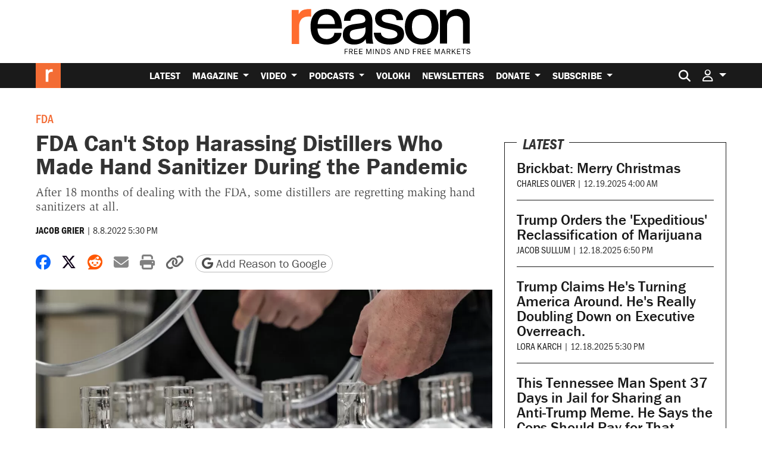

--- FILE ---
content_type: text/html; charset=utf-8
request_url: https://www.google.com/recaptcha/api2/anchor?ar=1&k=6LeMnkUaAAAAALL8T1-XAyB7vxpOeTExu6KwR48-&co=aHR0cHM6Ly9yZWFzb24uY29tOjQ0Mw..&hl=en&v=7gg7H51Q-naNfhmCP3_R47ho&size=invisible&anchor-ms=20000&execute-ms=15000&cb=a08ffehgjooy
body_size: 48211
content:
<!DOCTYPE HTML><html dir="ltr" lang="en"><head><meta http-equiv="Content-Type" content="text/html; charset=UTF-8">
<meta http-equiv="X-UA-Compatible" content="IE=edge">
<title>reCAPTCHA</title>
<style type="text/css">
/* cyrillic-ext */
@font-face {
  font-family: 'Roboto';
  font-style: normal;
  font-weight: 400;
  font-stretch: 100%;
  src: url(//fonts.gstatic.com/s/roboto/v48/KFO7CnqEu92Fr1ME7kSn66aGLdTylUAMa3GUBHMdazTgWw.woff2) format('woff2');
  unicode-range: U+0460-052F, U+1C80-1C8A, U+20B4, U+2DE0-2DFF, U+A640-A69F, U+FE2E-FE2F;
}
/* cyrillic */
@font-face {
  font-family: 'Roboto';
  font-style: normal;
  font-weight: 400;
  font-stretch: 100%;
  src: url(//fonts.gstatic.com/s/roboto/v48/KFO7CnqEu92Fr1ME7kSn66aGLdTylUAMa3iUBHMdazTgWw.woff2) format('woff2');
  unicode-range: U+0301, U+0400-045F, U+0490-0491, U+04B0-04B1, U+2116;
}
/* greek-ext */
@font-face {
  font-family: 'Roboto';
  font-style: normal;
  font-weight: 400;
  font-stretch: 100%;
  src: url(//fonts.gstatic.com/s/roboto/v48/KFO7CnqEu92Fr1ME7kSn66aGLdTylUAMa3CUBHMdazTgWw.woff2) format('woff2');
  unicode-range: U+1F00-1FFF;
}
/* greek */
@font-face {
  font-family: 'Roboto';
  font-style: normal;
  font-weight: 400;
  font-stretch: 100%;
  src: url(//fonts.gstatic.com/s/roboto/v48/KFO7CnqEu92Fr1ME7kSn66aGLdTylUAMa3-UBHMdazTgWw.woff2) format('woff2');
  unicode-range: U+0370-0377, U+037A-037F, U+0384-038A, U+038C, U+038E-03A1, U+03A3-03FF;
}
/* math */
@font-face {
  font-family: 'Roboto';
  font-style: normal;
  font-weight: 400;
  font-stretch: 100%;
  src: url(//fonts.gstatic.com/s/roboto/v48/KFO7CnqEu92Fr1ME7kSn66aGLdTylUAMawCUBHMdazTgWw.woff2) format('woff2');
  unicode-range: U+0302-0303, U+0305, U+0307-0308, U+0310, U+0312, U+0315, U+031A, U+0326-0327, U+032C, U+032F-0330, U+0332-0333, U+0338, U+033A, U+0346, U+034D, U+0391-03A1, U+03A3-03A9, U+03B1-03C9, U+03D1, U+03D5-03D6, U+03F0-03F1, U+03F4-03F5, U+2016-2017, U+2034-2038, U+203C, U+2040, U+2043, U+2047, U+2050, U+2057, U+205F, U+2070-2071, U+2074-208E, U+2090-209C, U+20D0-20DC, U+20E1, U+20E5-20EF, U+2100-2112, U+2114-2115, U+2117-2121, U+2123-214F, U+2190, U+2192, U+2194-21AE, U+21B0-21E5, U+21F1-21F2, U+21F4-2211, U+2213-2214, U+2216-22FF, U+2308-230B, U+2310, U+2319, U+231C-2321, U+2336-237A, U+237C, U+2395, U+239B-23B7, U+23D0, U+23DC-23E1, U+2474-2475, U+25AF, U+25B3, U+25B7, U+25BD, U+25C1, U+25CA, U+25CC, U+25FB, U+266D-266F, U+27C0-27FF, U+2900-2AFF, U+2B0E-2B11, U+2B30-2B4C, U+2BFE, U+3030, U+FF5B, U+FF5D, U+1D400-1D7FF, U+1EE00-1EEFF;
}
/* symbols */
@font-face {
  font-family: 'Roboto';
  font-style: normal;
  font-weight: 400;
  font-stretch: 100%;
  src: url(//fonts.gstatic.com/s/roboto/v48/KFO7CnqEu92Fr1ME7kSn66aGLdTylUAMaxKUBHMdazTgWw.woff2) format('woff2');
  unicode-range: U+0001-000C, U+000E-001F, U+007F-009F, U+20DD-20E0, U+20E2-20E4, U+2150-218F, U+2190, U+2192, U+2194-2199, U+21AF, U+21E6-21F0, U+21F3, U+2218-2219, U+2299, U+22C4-22C6, U+2300-243F, U+2440-244A, U+2460-24FF, U+25A0-27BF, U+2800-28FF, U+2921-2922, U+2981, U+29BF, U+29EB, U+2B00-2BFF, U+4DC0-4DFF, U+FFF9-FFFB, U+10140-1018E, U+10190-1019C, U+101A0, U+101D0-101FD, U+102E0-102FB, U+10E60-10E7E, U+1D2C0-1D2D3, U+1D2E0-1D37F, U+1F000-1F0FF, U+1F100-1F1AD, U+1F1E6-1F1FF, U+1F30D-1F30F, U+1F315, U+1F31C, U+1F31E, U+1F320-1F32C, U+1F336, U+1F378, U+1F37D, U+1F382, U+1F393-1F39F, U+1F3A7-1F3A8, U+1F3AC-1F3AF, U+1F3C2, U+1F3C4-1F3C6, U+1F3CA-1F3CE, U+1F3D4-1F3E0, U+1F3ED, U+1F3F1-1F3F3, U+1F3F5-1F3F7, U+1F408, U+1F415, U+1F41F, U+1F426, U+1F43F, U+1F441-1F442, U+1F444, U+1F446-1F449, U+1F44C-1F44E, U+1F453, U+1F46A, U+1F47D, U+1F4A3, U+1F4B0, U+1F4B3, U+1F4B9, U+1F4BB, U+1F4BF, U+1F4C8-1F4CB, U+1F4D6, U+1F4DA, U+1F4DF, U+1F4E3-1F4E6, U+1F4EA-1F4ED, U+1F4F7, U+1F4F9-1F4FB, U+1F4FD-1F4FE, U+1F503, U+1F507-1F50B, U+1F50D, U+1F512-1F513, U+1F53E-1F54A, U+1F54F-1F5FA, U+1F610, U+1F650-1F67F, U+1F687, U+1F68D, U+1F691, U+1F694, U+1F698, U+1F6AD, U+1F6B2, U+1F6B9-1F6BA, U+1F6BC, U+1F6C6-1F6CF, U+1F6D3-1F6D7, U+1F6E0-1F6EA, U+1F6F0-1F6F3, U+1F6F7-1F6FC, U+1F700-1F7FF, U+1F800-1F80B, U+1F810-1F847, U+1F850-1F859, U+1F860-1F887, U+1F890-1F8AD, U+1F8B0-1F8BB, U+1F8C0-1F8C1, U+1F900-1F90B, U+1F93B, U+1F946, U+1F984, U+1F996, U+1F9E9, U+1FA00-1FA6F, U+1FA70-1FA7C, U+1FA80-1FA89, U+1FA8F-1FAC6, U+1FACE-1FADC, U+1FADF-1FAE9, U+1FAF0-1FAF8, U+1FB00-1FBFF;
}
/* vietnamese */
@font-face {
  font-family: 'Roboto';
  font-style: normal;
  font-weight: 400;
  font-stretch: 100%;
  src: url(//fonts.gstatic.com/s/roboto/v48/KFO7CnqEu92Fr1ME7kSn66aGLdTylUAMa3OUBHMdazTgWw.woff2) format('woff2');
  unicode-range: U+0102-0103, U+0110-0111, U+0128-0129, U+0168-0169, U+01A0-01A1, U+01AF-01B0, U+0300-0301, U+0303-0304, U+0308-0309, U+0323, U+0329, U+1EA0-1EF9, U+20AB;
}
/* latin-ext */
@font-face {
  font-family: 'Roboto';
  font-style: normal;
  font-weight: 400;
  font-stretch: 100%;
  src: url(//fonts.gstatic.com/s/roboto/v48/KFO7CnqEu92Fr1ME7kSn66aGLdTylUAMa3KUBHMdazTgWw.woff2) format('woff2');
  unicode-range: U+0100-02BA, U+02BD-02C5, U+02C7-02CC, U+02CE-02D7, U+02DD-02FF, U+0304, U+0308, U+0329, U+1D00-1DBF, U+1E00-1E9F, U+1EF2-1EFF, U+2020, U+20A0-20AB, U+20AD-20C0, U+2113, U+2C60-2C7F, U+A720-A7FF;
}
/* latin */
@font-face {
  font-family: 'Roboto';
  font-style: normal;
  font-weight: 400;
  font-stretch: 100%;
  src: url(//fonts.gstatic.com/s/roboto/v48/KFO7CnqEu92Fr1ME7kSn66aGLdTylUAMa3yUBHMdazQ.woff2) format('woff2');
  unicode-range: U+0000-00FF, U+0131, U+0152-0153, U+02BB-02BC, U+02C6, U+02DA, U+02DC, U+0304, U+0308, U+0329, U+2000-206F, U+20AC, U+2122, U+2191, U+2193, U+2212, U+2215, U+FEFF, U+FFFD;
}
/* cyrillic-ext */
@font-face {
  font-family: 'Roboto';
  font-style: normal;
  font-weight: 500;
  font-stretch: 100%;
  src: url(//fonts.gstatic.com/s/roboto/v48/KFO7CnqEu92Fr1ME7kSn66aGLdTylUAMa3GUBHMdazTgWw.woff2) format('woff2');
  unicode-range: U+0460-052F, U+1C80-1C8A, U+20B4, U+2DE0-2DFF, U+A640-A69F, U+FE2E-FE2F;
}
/* cyrillic */
@font-face {
  font-family: 'Roboto';
  font-style: normal;
  font-weight: 500;
  font-stretch: 100%;
  src: url(//fonts.gstatic.com/s/roboto/v48/KFO7CnqEu92Fr1ME7kSn66aGLdTylUAMa3iUBHMdazTgWw.woff2) format('woff2');
  unicode-range: U+0301, U+0400-045F, U+0490-0491, U+04B0-04B1, U+2116;
}
/* greek-ext */
@font-face {
  font-family: 'Roboto';
  font-style: normal;
  font-weight: 500;
  font-stretch: 100%;
  src: url(//fonts.gstatic.com/s/roboto/v48/KFO7CnqEu92Fr1ME7kSn66aGLdTylUAMa3CUBHMdazTgWw.woff2) format('woff2');
  unicode-range: U+1F00-1FFF;
}
/* greek */
@font-face {
  font-family: 'Roboto';
  font-style: normal;
  font-weight: 500;
  font-stretch: 100%;
  src: url(//fonts.gstatic.com/s/roboto/v48/KFO7CnqEu92Fr1ME7kSn66aGLdTylUAMa3-UBHMdazTgWw.woff2) format('woff2');
  unicode-range: U+0370-0377, U+037A-037F, U+0384-038A, U+038C, U+038E-03A1, U+03A3-03FF;
}
/* math */
@font-face {
  font-family: 'Roboto';
  font-style: normal;
  font-weight: 500;
  font-stretch: 100%;
  src: url(//fonts.gstatic.com/s/roboto/v48/KFO7CnqEu92Fr1ME7kSn66aGLdTylUAMawCUBHMdazTgWw.woff2) format('woff2');
  unicode-range: U+0302-0303, U+0305, U+0307-0308, U+0310, U+0312, U+0315, U+031A, U+0326-0327, U+032C, U+032F-0330, U+0332-0333, U+0338, U+033A, U+0346, U+034D, U+0391-03A1, U+03A3-03A9, U+03B1-03C9, U+03D1, U+03D5-03D6, U+03F0-03F1, U+03F4-03F5, U+2016-2017, U+2034-2038, U+203C, U+2040, U+2043, U+2047, U+2050, U+2057, U+205F, U+2070-2071, U+2074-208E, U+2090-209C, U+20D0-20DC, U+20E1, U+20E5-20EF, U+2100-2112, U+2114-2115, U+2117-2121, U+2123-214F, U+2190, U+2192, U+2194-21AE, U+21B0-21E5, U+21F1-21F2, U+21F4-2211, U+2213-2214, U+2216-22FF, U+2308-230B, U+2310, U+2319, U+231C-2321, U+2336-237A, U+237C, U+2395, U+239B-23B7, U+23D0, U+23DC-23E1, U+2474-2475, U+25AF, U+25B3, U+25B7, U+25BD, U+25C1, U+25CA, U+25CC, U+25FB, U+266D-266F, U+27C0-27FF, U+2900-2AFF, U+2B0E-2B11, U+2B30-2B4C, U+2BFE, U+3030, U+FF5B, U+FF5D, U+1D400-1D7FF, U+1EE00-1EEFF;
}
/* symbols */
@font-face {
  font-family: 'Roboto';
  font-style: normal;
  font-weight: 500;
  font-stretch: 100%;
  src: url(//fonts.gstatic.com/s/roboto/v48/KFO7CnqEu92Fr1ME7kSn66aGLdTylUAMaxKUBHMdazTgWw.woff2) format('woff2');
  unicode-range: U+0001-000C, U+000E-001F, U+007F-009F, U+20DD-20E0, U+20E2-20E4, U+2150-218F, U+2190, U+2192, U+2194-2199, U+21AF, U+21E6-21F0, U+21F3, U+2218-2219, U+2299, U+22C4-22C6, U+2300-243F, U+2440-244A, U+2460-24FF, U+25A0-27BF, U+2800-28FF, U+2921-2922, U+2981, U+29BF, U+29EB, U+2B00-2BFF, U+4DC0-4DFF, U+FFF9-FFFB, U+10140-1018E, U+10190-1019C, U+101A0, U+101D0-101FD, U+102E0-102FB, U+10E60-10E7E, U+1D2C0-1D2D3, U+1D2E0-1D37F, U+1F000-1F0FF, U+1F100-1F1AD, U+1F1E6-1F1FF, U+1F30D-1F30F, U+1F315, U+1F31C, U+1F31E, U+1F320-1F32C, U+1F336, U+1F378, U+1F37D, U+1F382, U+1F393-1F39F, U+1F3A7-1F3A8, U+1F3AC-1F3AF, U+1F3C2, U+1F3C4-1F3C6, U+1F3CA-1F3CE, U+1F3D4-1F3E0, U+1F3ED, U+1F3F1-1F3F3, U+1F3F5-1F3F7, U+1F408, U+1F415, U+1F41F, U+1F426, U+1F43F, U+1F441-1F442, U+1F444, U+1F446-1F449, U+1F44C-1F44E, U+1F453, U+1F46A, U+1F47D, U+1F4A3, U+1F4B0, U+1F4B3, U+1F4B9, U+1F4BB, U+1F4BF, U+1F4C8-1F4CB, U+1F4D6, U+1F4DA, U+1F4DF, U+1F4E3-1F4E6, U+1F4EA-1F4ED, U+1F4F7, U+1F4F9-1F4FB, U+1F4FD-1F4FE, U+1F503, U+1F507-1F50B, U+1F50D, U+1F512-1F513, U+1F53E-1F54A, U+1F54F-1F5FA, U+1F610, U+1F650-1F67F, U+1F687, U+1F68D, U+1F691, U+1F694, U+1F698, U+1F6AD, U+1F6B2, U+1F6B9-1F6BA, U+1F6BC, U+1F6C6-1F6CF, U+1F6D3-1F6D7, U+1F6E0-1F6EA, U+1F6F0-1F6F3, U+1F6F7-1F6FC, U+1F700-1F7FF, U+1F800-1F80B, U+1F810-1F847, U+1F850-1F859, U+1F860-1F887, U+1F890-1F8AD, U+1F8B0-1F8BB, U+1F8C0-1F8C1, U+1F900-1F90B, U+1F93B, U+1F946, U+1F984, U+1F996, U+1F9E9, U+1FA00-1FA6F, U+1FA70-1FA7C, U+1FA80-1FA89, U+1FA8F-1FAC6, U+1FACE-1FADC, U+1FADF-1FAE9, U+1FAF0-1FAF8, U+1FB00-1FBFF;
}
/* vietnamese */
@font-face {
  font-family: 'Roboto';
  font-style: normal;
  font-weight: 500;
  font-stretch: 100%;
  src: url(//fonts.gstatic.com/s/roboto/v48/KFO7CnqEu92Fr1ME7kSn66aGLdTylUAMa3OUBHMdazTgWw.woff2) format('woff2');
  unicode-range: U+0102-0103, U+0110-0111, U+0128-0129, U+0168-0169, U+01A0-01A1, U+01AF-01B0, U+0300-0301, U+0303-0304, U+0308-0309, U+0323, U+0329, U+1EA0-1EF9, U+20AB;
}
/* latin-ext */
@font-face {
  font-family: 'Roboto';
  font-style: normal;
  font-weight: 500;
  font-stretch: 100%;
  src: url(//fonts.gstatic.com/s/roboto/v48/KFO7CnqEu92Fr1ME7kSn66aGLdTylUAMa3KUBHMdazTgWw.woff2) format('woff2');
  unicode-range: U+0100-02BA, U+02BD-02C5, U+02C7-02CC, U+02CE-02D7, U+02DD-02FF, U+0304, U+0308, U+0329, U+1D00-1DBF, U+1E00-1E9F, U+1EF2-1EFF, U+2020, U+20A0-20AB, U+20AD-20C0, U+2113, U+2C60-2C7F, U+A720-A7FF;
}
/* latin */
@font-face {
  font-family: 'Roboto';
  font-style: normal;
  font-weight: 500;
  font-stretch: 100%;
  src: url(//fonts.gstatic.com/s/roboto/v48/KFO7CnqEu92Fr1ME7kSn66aGLdTylUAMa3yUBHMdazQ.woff2) format('woff2');
  unicode-range: U+0000-00FF, U+0131, U+0152-0153, U+02BB-02BC, U+02C6, U+02DA, U+02DC, U+0304, U+0308, U+0329, U+2000-206F, U+20AC, U+2122, U+2191, U+2193, U+2212, U+2215, U+FEFF, U+FFFD;
}
/* cyrillic-ext */
@font-face {
  font-family: 'Roboto';
  font-style: normal;
  font-weight: 900;
  font-stretch: 100%;
  src: url(//fonts.gstatic.com/s/roboto/v48/KFO7CnqEu92Fr1ME7kSn66aGLdTylUAMa3GUBHMdazTgWw.woff2) format('woff2');
  unicode-range: U+0460-052F, U+1C80-1C8A, U+20B4, U+2DE0-2DFF, U+A640-A69F, U+FE2E-FE2F;
}
/* cyrillic */
@font-face {
  font-family: 'Roboto';
  font-style: normal;
  font-weight: 900;
  font-stretch: 100%;
  src: url(//fonts.gstatic.com/s/roboto/v48/KFO7CnqEu92Fr1ME7kSn66aGLdTylUAMa3iUBHMdazTgWw.woff2) format('woff2');
  unicode-range: U+0301, U+0400-045F, U+0490-0491, U+04B0-04B1, U+2116;
}
/* greek-ext */
@font-face {
  font-family: 'Roboto';
  font-style: normal;
  font-weight: 900;
  font-stretch: 100%;
  src: url(//fonts.gstatic.com/s/roboto/v48/KFO7CnqEu92Fr1ME7kSn66aGLdTylUAMa3CUBHMdazTgWw.woff2) format('woff2');
  unicode-range: U+1F00-1FFF;
}
/* greek */
@font-face {
  font-family: 'Roboto';
  font-style: normal;
  font-weight: 900;
  font-stretch: 100%;
  src: url(//fonts.gstatic.com/s/roboto/v48/KFO7CnqEu92Fr1ME7kSn66aGLdTylUAMa3-UBHMdazTgWw.woff2) format('woff2');
  unicode-range: U+0370-0377, U+037A-037F, U+0384-038A, U+038C, U+038E-03A1, U+03A3-03FF;
}
/* math */
@font-face {
  font-family: 'Roboto';
  font-style: normal;
  font-weight: 900;
  font-stretch: 100%;
  src: url(//fonts.gstatic.com/s/roboto/v48/KFO7CnqEu92Fr1ME7kSn66aGLdTylUAMawCUBHMdazTgWw.woff2) format('woff2');
  unicode-range: U+0302-0303, U+0305, U+0307-0308, U+0310, U+0312, U+0315, U+031A, U+0326-0327, U+032C, U+032F-0330, U+0332-0333, U+0338, U+033A, U+0346, U+034D, U+0391-03A1, U+03A3-03A9, U+03B1-03C9, U+03D1, U+03D5-03D6, U+03F0-03F1, U+03F4-03F5, U+2016-2017, U+2034-2038, U+203C, U+2040, U+2043, U+2047, U+2050, U+2057, U+205F, U+2070-2071, U+2074-208E, U+2090-209C, U+20D0-20DC, U+20E1, U+20E5-20EF, U+2100-2112, U+2114-2115, U+2117-2121, U+2123-214F, U+2190, U+2192, U+2194-21AE, U+21B0-21E5, U+21F1-21F2, U+21F4-2211, U+2213-2214, U+2216-22FF, U+2308-230B, U+2310, U+2319, U+231C-2321, U+2336-237A, U+237C, U+2395, U+239B-23B7, U+23D0, U+23DC-23E1, U+2474-2475, U+25AF, U+25B3, U+25B7, U+25BD, U+25C1, U+25CA, U+25CC, U+25FB, U+266D-266F, U+27C0-27FF, U+2900-2AFF, U+2B0E-2B11, U+2B30-2B4C, U+2BFE, U+3030, U+FF5B, U+FF5D, U+1D400-1D7FF, U+1EE00-1EEFF;
}
/* symbols */
@font-face {
  font-family: 'Roboto';
  font-style: normal;
  font-weight: 900;
  font-stretch: 100%;
  src: url(//fonts.gstatic.com/s/roboto/v48/KFO7CnqEu92Fr1ME7kSn66aGLdTylUAMaxKUBHMdazTgWw.woff2) format('woff2');
  unicode-range: U+0001-000C, U+000E-001F, U+007F-009F, U+20DD-20E0, U+20E2-20E4, U+2150-218F, U+2190, U+2192, U+2194-2199, U+21AF, U+21E6-21F0, U+21F3, U+2218-2219, U+2299, U+22C4-22C6, U+2300-243F, U+2440-244A, U+2460-24FF, U+25A0-27BF, U+2800-28FF, U+2921-2922, U+2981, U+29BF, U+29EB, U+2B00-2BFF, U+4DC0-4DFF, U+FFF9-FFFB, U+10140-1018E, U+10190-1019C, U+101A0, U+101D0-101FD, U+102E0-102FB, U+10E60-10E7E, U+1D2C0-1D2D3, U+1D2E0-1D37F, U+1F000-1F0FF, U+1F100-1F1AD, U+1F1E6-1F1FF, U+1F30D-1F30F, U+1F315, U+1F31C, U+1F31E, U+1F320-1F32C, U+1F336, U+1F378, U+1F37D, U+1F382, U+1F393-1F39F, U+1F3A7-1F3A8, U+1F3AC-1F3AF, U+1F3C2, U+1F3C4-1F3C6, U+1F3CA-1F3CE, U+1F3D4-1F3E0, U+1F3ED, U+1F3F1-1F3F3, U+1F3F5-1F3F7, U+1F408, U+1F415, U+1F41F, U+1F426, U+1F43F, U+1F441-1F442, U+1F444, U+1F446-1F449, U+1F44C-1F44E, U+1F453, U+1F46A, U+1F47D, U+1F4A3, U+1F4B0, U+1F4B3, U+1F4B9, U+1F4BB, U+1F4BF, U+1F4C8-1F4CB, U+1F4D6, U+1F4DA, U+1F4DF, U+1F4E3-1F4E6, U+1F4EA-1F4ED, U+1F4F7, U+1F4F9-1F4FB, U+1F4FD-1F4FE, U+1F503, U+1F507-1F50B, U+1F50D, U+1F512-1F513, U+1F53E-1F54A, U+1F54F-1F5FA, U+1F610, U+1F650-1F67F, U+1F687, U+1F68D, U+1F691, U+1F694, U+1F698, U+1F6AD, U+1F6B2, U+1F6B9-1F6BA, U+1F6BC, U+1F6C6-1F6CF, U+1F6D3-1F6D7, U+1F6E0-1F6EA, U+1F6F0-1F6F3, U+1F6F7-1F6FC, U+1F700-1F7FF, U+1F800-1F80B, U+1F810-1F847, U+1F850-1F859, U+1F860-1F887, U+1F890-1F8AD, U+1F8B0-1F8BB, U+1F8C0-1F8C1, U+1F900-1F90B, U+1F93B, U+1F946, U+1F984, U+1F996, U+1F9E9, U+1FA00-1FA6F, U+1FA70-1FA7C, U+1FA80-1FA89, U+1FA8F-1FAC6, U+1FACE-1FADC, U+1FADF-1FAE9, U+1FAF0-1FAF8, U+1FB00-1FBFF;
}
/* vietnamese */
@font-face {
  font-family: 'Roboto';
  font-style: normal;
  font-weight: 900;
  font-stretch: 100%;
  src: url(//fonts.gstatic.com/s/roboto/v48/KFO7CnqEu92Fr1ME7kSn66aGLdTylUAMa3OUBHMdazTgWw.woff2) format('woff2');
  unicode-range: U+0102-0103, U+0110-0111, U+0128-0129, U+0168-0169, U+01A0-01A1, U+01AF-01B0, U+0300-0301, U+0303-0304, U+0308-0309, U+0323, U+0329, U+1EA0-1EF9, U+20AB;
}
/* latin-ext */
@font-face {
  font-family: 'Roboto';
  font-style: normal;
  font-weight: 900;
  font-stretch: 100%;
  src: url(//fonts.gstatic.com/s/roboto/v48/KFO7CnqEu92Fr1ME7kSn66aGLdTylUAMa3KUBHMdazTgWw.woff2) format('woff2');
  unicode-range: U+0100-02BA, U+02BD-02C5, U+02C7-02CC, U+02CE-02D7, U+02DD-02FF, U+0304, U+0308, U+0329, U+1D00-1DBF, U+1E00-1E9F, U+1EF2-1EFF, U+2020, U+20A0-20AB, U+20AD-20C0, U+2113, U+2C60-2C7F, U+A720-A7FF;
}
/* latin */
@font-face {
  font-family: 'Roboto';
  font-style: normal;
  font-weight: 900;
  font-stretch: 100%;
  src: url(//fonts.gstatic.com/s/roboto/v48/KFO7CnqEu92Fr1ME7kSn66aGLdTylUAMa3yUBHMdazQ.woff2) format('woff2');
  unicode-range: U+0000-00FF, U+0131, U+0152-0153, U+02BB-02BC, U+02C6, U+02DA, U+02DC, U+0304, U+0308, U+0329, U+2000-206F, U+20AC, U+2122, U+2191, U+2193, U+2212, U+2215, U+FEFF, U+FFFD;
}

</style>
<link rel="stylesheet" type="text/css" href="https://www.gstatic.com/recaptcha/releases/7gg7H51Q-naNfhmCP3_R47ho/styles__ltr.css">
<script nonce="LV0v47GBmmArIiCdlnCShg" type="text/javascript">window['__recaptcha_api'] = 'https://www.google.com/recaptcha/api2/';</script>
<script type="text/javascript" src="https://www.gstatic.com/recaptcha/releases/7gg7H51Q-naNfhmCP3_R47ho/recaptcha__en.js" nonce="LV0v47GBmmArIiCdlnCShg">
      
    </script></head>
<body><div id="rc-anchor-alert" class="rc-anchor-alert"></div>
<input type="hidden" id="recaptcha-token" value="[base64]">
<script type="text/javascript" nonce="LV0v47GBmmArIiCdlnCShg">
      recaptcha.anchor.Main.init("[\x22ainput\x22,[\x22bgdata\x22,\x22\x22,\[base64]/[base64]/bmV3IFpbdF0obVswXSk6Sz09Mj9uZXcgWlt0XShtWzBdLG1bMV0pOks9PTM/bmV3IFpbdF0obVswXSxtWzFdLG1bMl0pOks9PTQ/[base64]/[base64]/[base64]/[base64]/[base64]/[base64]/[base64]/[base64]/[base64]/[base64]/[base64]/[base64]/[base64]/[base64]\\u003d\\u003d\x22,\[base64]\\u003d\x22,\x22XH7Dr8OuV8Orw7nCmGYGJAbDjRXDl8Kfw7jCvsOXwqHDigM+w5DDqm7Cl8Okw5I4wrjCoT1gSsKPKcKiw7nCrMOFBRPCvFZ9w5TCtcOywpNFw4zDg03DkcKgZRMFIikqaDseWcKmw5jCj3VKZsOMw5suDsK8RFbCocO8wrrCnsOFwoh8AnIvD2o/djx0WMOHw4w+BCfCocOBBcOJw54JcG7DlBfCm1LCscKxwoDDqWN/VHUHw4dpCxzDjQtywr0+F8KVw5PDhUTCiMOtw7FlwpjCncK3QsKTYVXCgsOew6nDm8OgWsOAw6PCkcKbw7cXwrQHwo9xwo/[base64]/CpQzCknHCpkfDosK8Ax8Sw4NNw5QYAsKSa8KSNxNuJBzCigXDkRnDg0zDvGbDt8KDwoFfwrPCisKtHG7DpirCm8K4IzTCm3rDtsKtw7kWLMKBEEcTw4PCgFrDvQzDrcKTScOhwqfDgz8GTnTCmDPDi3fCpDIAQRrChcOmwrgBw5TDrMKQRw/CsR5eKmTDsMKSwoLDpnLDhsOFEQHDjcOSDEd1w5VCw5jDlcKMYXLCvMO3OysAQcKqBg3DgBXDpMOQD23CjRkqAcKdwqPCmMK0UsOcw5/CujZdwqNgwoR5DSvCqMO3M8KlwotDIEZcIStqB8KTGCh6Uj/DsQB9AhxywrDCrSHCqMKew4zDksOpw4AdLAvCosKCw5EuRCPDmsOhdgl6wrY8ZGp+HsOpw5jDl8KZw4FAw5AXXSzCkk5MFMK8w5dEa8Kfw4AAwqBAVMKOwqAIAx80w7ZKdsKtw4dOwo/CqMK3Ik7CmsK2bjsrw688w71PehfCrMObP13DqQgcFiw+SyYIwoJnVCTDuCLDncKxAwh5FMK9BMKMwqV3VjLDkH/CoFYvw6MnZGLDkcOpwprDvjzDssOUYcOuw6EJCjVeHg3Dmgx2wqfDqsOwLyfDsMKtCBR2G8Okw6HDpMKEw6HCmB7CoMOAN1/CvcKyw5wYwqrCgA3CkMO9LcO5w4Y0NXEWwoHCoQhGZg/DkAwYTAAew5AHw7XDkcO/w4EUHAMtKTkGwpDDnU7Ci3QqO8KrDjTDicOIVBTDqiLDlMKGTCdTZcKIw73DqFo/w5HDgMKKXcOiw4LCmMOdw5VHw77DgsKCYjTCl2xkwp/[base64]/CkmjCt0c6wpdwwonDvcONwpnDicOYDAlxwrEfXsK0akwhBUPCqkIdYQtlwqQFUXFnYGJVT3YRDBoWw7UxGHvCiMOEf8OCwpXDmiLDmMOePsOIcmtIworCm8KFGxw5wqUGX8Ktw5nCtyXDrsKmXibCq8KRw5XDgsOzw4UOwp/CtsO8AjMewpzCo1zCrDPClEszZRExawEUworCkcOxwpYMw7LCosKBPUbDvMKncCPCg2bDrgjDkQt+w5ocw4LCnA9jw6/CjQV0EgnDvygsGBbCqTcxw4XCpMOBEcKXwq7CiMKnFMKcE8KTw6hZw4lowqTCoh/CtQczwr7CljIfwrfCqC7DusOpJsONf1VrQcOJIzdZworCv8OWw4YHScKxeDbCkTPDoG3CnsKKShtodsObw6/[base64]/djQBQ3fDoTcawrDCosOzcsKFZcKBw7vDk1jDnTMAw6HCvsKTfRPDvAUFVQPCs08MDCVWbHTClU5zwoI2wqUZcC1wwoF3GMKeUsKiC8O8wpvChcKhwoXCpEjCpxxEw51qw5gcAjbCnH/ChUMDAcOEw50AYHvCqsOrb8KaOMKvaMKULsOVw6zDrUrCl3PDkmFIGcKCW8OrHMOSw7BeIDJew7JyRzJgUMOXXBwrcsKGRkkrw6DCozggAjtnHMOWwpkUYGzCgMOALMOiwprDmT8sb8O2w7g3V8O7ECV4wrFkVx7DpMO9aMOiwp/DrFrDjAILw59fRsKVwqPCg0B/U8OvwplAMcOmwqpbw6fCisKIPzfCr8KLYnnDgAc7w5Qfd8K1QMOfFcKHwrEYw7nCmx1/[base64]/DqsKEVMKJw4UOw6cfw4lgSHXCvTlUwpIfw7I2wr/Dq8OEKMOhwp/[base64]/Cmk3Cu8OawoFJaxDCnsKfcFzDgHUZUWvCiMOaKsOtRMOCw5lZKsKew5BYc2o9CxrCq0QCAwt8w5NAVF0/bDk1PmUkw4cYwq8Ow5IgworDozMUw48Lw5VfecOuw7QBNMK5P8Kcw695w6FzSU9rwoh9FsKGw6phw7rDlFthw6VkasKdUBQewrLCnsOzScObwoQEDCgFMcKpE1/DnzFjwq/CrMOSL2zCgjjCksOJJsKWS8K6TMOKwo7Cm1wXwq4ZwrHDglTCnMOtO8OrwpzDvcOXw4ARw59+w7omPBHCmMKuJ8KiFMOPeljDpl/DusK/w47Dt0A/[base64]/w7MCAsOZwpMEw5QBLsK3wqHCqlLDisOEwozCsMKcG8OPaMKMwp1LI8OYRMOWX2HCl8KBw6vDoGvCo8KQwoM0wrzCosKOwqbClHV0wqXDtcOJHMOBXMOaD8OjN8Oxw4R8wp/CssOiw4LDucOOw4fDs8O4Z8K7wpcsw5ZsAMK+w6Erwp7DohcFZVgMwqN4wo5YUVpRf8Kfwp7Cp8K4wqnCgQzDq19nbsOiJMOFXsO/wq7Co8OdfErDjjZQZjPDrcOPbMO2GzlYb8OLGQvDnsO0O8Ojwr7CvMOPaMK1w4rDmjnDvBLCpW3CnsO/w7HDkMKwBWE8E1V/RBnCgsKEwqbCncKaw7nDpsOMU8K3CGhRAncywokke8OgIxPDtcKZwrYWw57Dnng6wpLCt8KdwrzCpgfDqcOJw4PDr8ObwrxvwpVAb8KFw5TDsMKbOMOHGMOOwrHDuMOYNU/CvCLCqxrCjsOPw4JAGGpIAcO1wowdL8OYwpDDncOefhjDu8OUe8Ojwo/CmsKycMKoExwiQXXCgsK2b8O4VkZ6wo7CnD8EY8OsDhIVwqbDl8O8W3fCmsKyw5VjCMKSdMOvwrVMw688VcOBw4dBIQFfdjVzcQHCu8KvDcKEDFfDssKwAsKdXFotwrzCqMOia8O3Vi/Ds8Onw7AyXsK5w5Vxw6ITVmpTPsK9UmTDvxPDp8OqAMOzChHClMOawpdJwpsYwoLDrsOHwp3Do0EFw44fwowEdcKLJMOLX2UsNMOzw6PCm30sb17DucK3QXJkfsKcaBw1woZuV0fDv8K4L8K+UyjDonjCtXUdKMOmwpoHUBM4NUHDmcO4HX/CocOzwpRbK8KHwrbDrMOec8OyPMKJwobDpMOGwpvDlx59w7PCm8KLQcKmQsKpZcKPLWDClGPDs8ONFMOHRjYbwpt6wrzCvlDDvW0NHcKHKWTDhXwrwqY+J13Do2PCgQ/[base64]/Dg3tHF8OIw69Yw7JBw6BdFsKCY8KGD8OSa8Kgwr9ewrw2wpAdUcOjJsOpCsOPw6XCisKgwoTCoC9Ww7/DkEQ3AcOoesKZY8KEdsOAIw9ZAcOkw6fDicOcwrPCnsK9QylQLcKJAF9zwrLCpcK0wo/Cs8O/[base64]/CrEbDmA1vTMKbdXHDoXnChRHCgVHCt3bCl2QnQcKjFsKcwp/DpMK4wpjChivDlVbCvGLCs8KXw6sBOjPDqxzCjEjCjcKEQ8Krw5hbwoEBesKzaXVXw61bSgsPwp7DnsOxHMKCElDDumvCsMOUwqHCkihZwqDDs23DuUUqGTnDtUIKRzLDlMOGDsOjw4Q4w4U/[base64]/w4A/wrdiwojDn148w5cxw5tOw5Rjw5diw4TDm8KrAEvDomRJwpwsVSgywpbCisOuB8K0JmjDt8KBJMKxwrzDmcOVHsK2w5XCocOLwrh5w5ZLLMK6w5MIwrIcF31bdlIuBMKWP3LDucK/[base64]/AsKaFMKqY8KtZQXDmzvCpgPDm0nCt8OxDj/DtnrDvsKlw6oMwpzDkA1+wqfDqcOXfcObWV9MWWMCw65eYMKywo3Dp31jD8KIwqMtw7B8EHLCj314S31/PA7CrndrRCTDvQzDokFew6PDiXFXw7rCmsK4fH1Dw6zCisKaw58Rw5FCw7p1YMOcwqLCtgzDqVjCpCJIw6rDllDDlsKNwpgywoUiX8O4wp7CqMOfwodDw7EEwpzDvBXCnz1uWi3DlcOpwoPCgsKXGcOww7jDoFrCmsO+ScOZRywSw4/CpcKLN00LMMK+VG1Fw6ggwodawpJTCMKnG1DClcKyw5k5SMK9Shp9w60/[base64]/[base64]/Do8K8BsKRDMOzDsOow5NqwpjDl0DCohjDqgQPw4/CpcKmcQ9swpleUsOODsOuw55qE8OCKE9VbEZvwqcOHSLCtwrCrcO4fEbDpcO8wq7Du8KFLTsTwqbCisOMw5DCuUPDuDwObjZILsKwD8OPLMOkdMK9wrQcwoXCkcOwccKdXD/CjjMbwqNqcMOvw5/[base64]/KMO/wqvDgMOkYMKPw4B8w6sGacO1wr4lZcKaLkYfBW9two3CnMONwoHCn8OyLDoZw7QAdsKMMj7Cl3DDpsKwwogxI0oWwq1ow49xNcOHPcOgw7g+c0RmX2nCgcO4R8O2VMKHOsOcw78Swo0IwqrClMKEwrIwAm7CtcK7wo8OBUrDgMOdwqrCucOTw615wpkUQ0rDiz3Cqn/CqcOmw4zCniVWdMKcwqbDuHhqCx/CkToFwqJ+LsKuAl0BMynCsmAHw5YewqHDjgzChgIuwrF0FkXCiiPCkMOcwrh1a1/[base64]/[base64]/ChcOTw4nCrlAUw4fCmsKVw4rDosKEeMOVSzHCpsK2wpHDgMKaw7JIw6TCsB8SLFRgw5zDusKlPQYlEMKew7tCU3fChcOFK2rCgWpywrkWwqlow4NPFFcjw57DrMO6bjDDoFYewqDCpDtfe8K8w5jCpsKEw6xhw7V0ccOnAirCvxzDqmckQMKZwohew7bDtRI/w6B1XcOxwqDDusKNCRTDuXdbwrXDqkd2w692W1zDrAzDg8KNwp3CsznCgCzDoVdgTMKQwr/CuMK9w4fCqw8mw4jDuMOzbgXCrcO8wqzCgsKBTTIlwpDCkAAgEE0Hw77DncONwpTCkEdNIFjDih3Dl8K/[base64]/DpXcawrh5w6LCicK1w7MAw47DrMKJWThGw7UxP8OSRTLDpMK4DcKxOW5uw5jDolHDgcKKfj49W8KUw7XDrEAmw4HDvMOzw58Ow5XCpQdxMsKsRsOfQk3Di8KpBXtcwoE6fcO2D3bDn3puwqQLwqUrwql6WB/CrBTDk3XCrwbDlnTDg8OnUCVpXCogw6HDnnY0w7LCvMKHw6YfwqnDp8OkYmoew6lywpFCYsKDBnLCi2XDksKHYU1mQU3CiMKXYSzDtFtHw512wqA5ewkhHTnDp8KBRSTCgMK/[base64]/fcKkw6rDpgzDtFPDkjoBw6NxwozDiQ7DkcKpX8KPwrLCscKyw5hIMEHDvVN5wpkpwrlmwqhSw7xZfsKhRjPCk8OSwp/CisKBSWAUw6dTWi11w4rDpE3CpXkoH8OjC0fCuCvDjcKOw43DgQkNw4XDu8KIw7czesKxwrnDmTPDglTDii8Zwq3DlU/DsWwsLcK7FsKNwpbDhzrChBrDg8KYw6ULwoNSIsOSwoEaw6kFScKaw6IkEcOiSHByG8OeL8OHVkRrwoUWw6nCr8OMw6d+wprDuWjDjgBfMhTCtRfCg8K+wrR5w5jDmRbCjW4Zwr/CucOew6XCnRNOwqnCu2fDjsK2ZMKxwqrDm8KTwqzCm1U0woIEworClsO9RsK2w7TCtmNvFwQuTsK7wp8RWyERw5tracKQwrLCnMOtHlbDlcORRMKEVsKrFE0IwqjCg8KtJCjClsOQKk7CgMOhPMK2wq9/[base64]/CusKzwrsXw7Jdwp3CgMOmW8O0ZCXCm8KEwokaw4xkw5J5w4cSw6UEwp58w5oDM35pw6IAK2oSQRPCi2Upw7nDisK/w4TCvsOCVcO8EMOUw7ULwqxkak7DlmZNAWsBwpHDtQAdw7vDn8Kow6I3ah1wwrjCjMKXXVnCvsKYOcKZLRnDr2hLBDDDmMOXVk55fsKdLmvDocKFEcKUZy/DknIyw7nDosO5EcOhwrvDpi3CnsKFZknCqkl5w7VQwoFawpl6X8OMI3INTDQ1w4EZJBbCqcKQBcO8woDDm8OxwrMGAQvDt2XDp39aJgzCqcOiAMKvwrUcCsKzC8KhbsK0wrg9eAkUWh3CoMObw58uwrrCg8K+wq0vwo1Xw59aWMKfwpQ/R8KXw506CUPDmDVrEh3Cm1XDlwQIwqHDiB7ClcKPw5TCumYJc8KJC2Y5TMOQY8OIwrHDkcODwpUmw4/CpMOLaRDDmnd8w5/ClFpTIsKzwr9Xw7nCsSXDkgdoLRJkw6DDrcO9woRKw6I+w7/DusKaIjTDhMKAwrIYwpMJFMKCTzLChcKkworCssO3w73DqUwMwqbDhB8ww6MPUjrDvMOKBSYfQA4lZsO2UsOUQ3MlHMOtwqbDk1ctwpA2EhTDrXJmw4jCl1TDo8KaFSRzw5vCiVlpw6bCvSN+PmHDnhLDnwPDrcO9w7vDqsONSW/DqQbDisOZCGRmw73CuVsMwpgHTsK2EMOvGhd9wplEfcKaUTQcwrU/wqbDgsKoEsK8cx/[base64]/[base64]/DpsOuwodLesO+ScKFw5bDpsOnwo7CuQoJI8KuOhIaGMKfwqsEacK/W8KBwpvCkcK5SiFZDHLDvMONfcKCCmttTXbDtsObO0ZdFUsWwqNsw60gK8OjwoRKw4vDsyRqSEPCqMK5w7kcwrsICioBwovDhsKLFMKhchHCpcKKwo3Cj8Oxw67DrMO2w7rCpQLDrsOIwoN8w7PCocKFJUbDsyt/fMKPwq7Dk8Oww5kEwptSDcOgw6pNRsOaVMOjwo7DhTskwrbDvsOxWcKywr5tHX0Uwo9sw6vCiMOUwqXCuknDqsO6awLDncOtwovDuksVw5NLwrxtUsKdw7gMwrjCuA85XAcfwo/DmmXChX0CwpcXwqXDr8KtLsKmwqwUw45pfcO2w4FmwqIvw6TDpnjCqsKjw5BxLSB/w6RqMgPDlD/[base64]/QiDCk8K8aGzCgMOGw68SEzhnO2rDrX/CucKcw5jDicKTBMOuw4ISw6DCtMKbOsOKa8OgGwdIw5pQMMOpwpFqw4nCokTCvMKJG8OJwr3DjSLDlj/CgsOFXSdDwrQ4Lj3CvEvChBbCmcKUUxlpwq3Cv0bCs8O5wqTDkMKxIHg8KsOewrzCuQ7Dl8OVMUtQw5I4wqPDogDDuwJHV8OFw7fCp8K8J3/DncOBci/DtcKQSxzCnsOvf3vCpzQcHsK7asOFwr/CvMOfwoLDsA7ChMKfwo92BsKmwpVrw6TCjH/ClnLCnsOKQVXCjgzCgcKuc3bDncKjw7zCgnRsGMOaRl/DhsKgT8OwasKSw5RDwoR4wobDjMKnwrrCkcOJwow6w43DisOEwpvDpzTDo1VjXz12a2l6w5J1esOjwptFw7vDrFQNE23Dl3cOw7c7wop6w6bDuQnCn280w4fCnVw2wqvDsyXDm2towqV6w6sCw7Ixa3LDvcKFXcOkwoTClcO7wowRwolidFYsUjByeFzCsQEyVMOjw4/CjyoPGizDtgE8aMKow67DjsKZbcOQw7xSwrIjwofCpzF6w5cPKDpQfx9gGcKGAsO/wpRcwoLCssOvwpBRDMKAwqdADsO2wrcqJRNTwp1Iw4TCjsKrAcO7wqnDi8OZw6LCsMOud0d0FCDDkzB5MMOzw4LDhi7DkTfDkgHCs8O2woAtBS/CuS7DlMKJSsKZw640w65Rw7zCpMKUw5xeQTvCjjNbcCQywqTDm8KkO8OEwpTCrjtqwqYVAGLDmMKlA8OsLcO1RsKdw4/[base64]/[base64]/ClwRefMObKhNHwojDjUA9w6dpacKywoLDnMOZPMO5wp/[base64]/dcKmwrN8w7M3w7HDvcOQB8KaDE9KaMKCRxvDjMKcDUdZwpQXw6JEcMOMZ8KnPBRWw5cmw73CtMKwfXXDv8KAwrvDpUEDA8OAU18TOsOmMTrCk8O1KcKrTMKJA23CrivCqMKBQVEHRwxvwpU8aR10wqjDgz3CvR7ClA/CkBkzJ8OkHysVwplIwqfDm8Kcw7DDh8KvFDROw77DmihOw48xRz5DDDjCnkPDjnHCtMKQwoErw5/[base64]/w6INwqpOb8OLESPCtywiw4TDisKdw7fDvUPCuUvCjDlbMcOORMKDDEnDocOLw5J3w4AVX3TCunrCp8KkwpTCgcKDwoDDhMKlwrXCnV7CkT8mCSTCv2hHw6jDi8OtSkltCRQtwpnCsMODw5NuW8OyQcO7Fz4Zwo/DjsOvwofCicO+fDbCmsKgw517w6XDsBY+EMKSwrxtGzvDuMOmCsKhN1nCn34qSk1pUcOZe8OawpQHCsOzwpTCngBDw7vCo8OVwqDDrcKBwqDDqMK9bMKDR8Oiw6d8RsKdw4VRQsOKw5bCosKPcMOGwpYYMMK3wpV6wr/[base64]/KAzDvsOuGcK6w6fDgTdPCXXCvMO1YVzCv1R4w6XCucKYUmDDhMO5wqlDwpsDEcOmGsKDUSjCtlDChWY4w7FwP3/[base64]/Cs8OYA0jCrsK3fMOMbcOOwo4uwqkOw7lJw6nDuSvCuMOGVsKsw5/DkSXDoV0UJwnCk18ofXfDr2XCo0DDs27DrMK3w5Qyw4HCkMKDw5skw7YOQioMwosrSsO4RsOsNcKpw5YBw6Ebw5zChk3Dh8KkVcK5w53Cu8Oew4N7RXHDrAnChMO3wp/[base64]/CmzVZwrDDqEBXX8KYwoVVYMOww67Djn/DlMOZwqfDlFN0KSzDocOmO0fDjVlXPhnDgcO4wpXDmcOowq7CpTvCn8KUMTrCgcKQwpQ0w4rDs39Pw6deB8K/QMKywprDmMKOQFtrw5XDkSQoUAUhU8KQw7cQSMOHw7PClwjDki1wM8OsFB/CpcOnw43DgMKJwovDn15yfQ4PeQV6RcKww6YAH3XDmsKEXsK3WynDkBjCkTDDlMKjw5bCiXTDhsKdwrLDs8O4VMOQYMOxKkzDtHghQ8Olw6vCk8KRw4LDjsOaw7dgwoZ/w7XDo8KEbMKKwrvCnEjCncKmdwnDk8Ohwo8SOR3DvcKBF8O3HMKjw5/DvMK5SlHCiWjClMK5w40rwrRhw7hAXmB4fjNwwonCiy/[base64]/DsWfDqcKhLEJNZsOOw4PDk8K+OXdVw67CicKRwr1INsO/w4/Dk1JJw77DvyI6wrnDux8UwpZdP8KWwrx9w4dBEsOLYXvDtTNmJMKTwqLCtMKTw7DChMOIw4NYYAnCnsO5wrHClRdgWsOcw7hAfMOGw5hrb8OUw4HDhiRtw4ErwqjDhjkXU8Oyw6nDpsOBLMKVwqzDqcKkacOywq3ClzZjA2EaDSvCq8OpwrRqPMOjLEdXw6/[base64]/DrkkEBH4Tw6bCm8OAcMOWf8OWw6AkwpJow7XDp8K9wr3CrcKXIg/DrgrDuCtUYRzCk8OPwo4UYBhVw5XCuXlewojCjMKrcMO9wqsUwr5LwrxewqVywrfDg0XCknHDgTfDjl/Cqj1bFMOvLcKtWmvDoCXDkCwED8K3wq/[base64]/w4TCnVjDgC3Ci3nCj8KMJgJUX1dhwr0qwoNvf8Ktw7V/ZkbCr8K+w6zCrcKBd8OqacKKw7bCmsK0woLCkzbCk8ONw6PDosKzC3M5wpPCpsKuwoXDtwJdw5rDssKww5/CiDwuw6NGIsKvYgrCosK8w4YhRcOlOF/[base64]/[base64]/[base64]/ChsOyMsKEKgfDmhvCjUk5Ej/Cu8KbXMK+DcOFwrPCix3DgixZwoTDsRHClcKTwosQE8Ocw61uwoYrwqLCtcOrw4HDtcKtAcK0PSsHM8KPAVpYfsKfw47CjCnCsMOVwqbDjMODIxLCjT09dsOgKALCucOnD8OLQnbCl8OPQMKcJcObwrjDhC8bw505wrXDjcO2wp5ZdR/DgcK1w5h1E0lnwoJITcOvJxPDtsOvT1Ffw4jDvQ8eH8KeX2nDqcKLw7jCvR3DqVHCqcO8w7DCgGcIRcKWMWDCklnDmcKrw4opwrDDp8OFwpRTEm7Dsgcbwr9dIsO8ZEdiU8Kow7hkaMOZwoTDkcOEG1/CusKGw6HCtgfDhcKCw5zDisKGwoVwwp5nTgJow4vCpxVpWcKSw4TDisKbacOnw57DjsKFwoViE05pPsKNP8KUwqU4PcKMEMOlDMOQw6XDqlvCmlzDhMKJw7DCtsKNwqRETsOdwqLDtAgsLDbDnCYUwr8Zwo0lwqDCrlbCq8OFw6nDvEpZwobCoMOsZw/CrcOLw7R4wp7CpClUw5dywp4jw4hpw53DosOxSMOAwo4fwrV+SsKeL8OYZivCpF7DqsO2csOiUsKhwpB1w5FkD8ODw5sMwol0w7AbGsK4w5/Do8O7RXcEw6U2woDDjMODecO/w67CksOKwrd7wqLDlsKWw4DDt8K2NBYQwoNdw40sIUFkw4xMfcOTFsKPwqYlwpdgwonDoMOTwqoEG8OJwrfDr8KyF3zDn8KLEhluw5ZuIGHCr8KtVsOnwrTCpsKBw4bDtnsxwprCosKwwqNLw6XCrz7CqMOHwo/ChsOHwqgIPgfClUZJWcOndcKxcMKyHsO1fcOYw59cIAHDucKwXMOEWjdHPsKKw6o/w6DCpsKWwpMIw4vDv8OLw63DkENeZhRsRBxlAAjDmcO/w4fCu8OKNxx8CkLClcKXJ2tbw41WXXlBw547dRd3NcKvw43ChyMVdMOGRsOce8K4w5x9w4/DkhM+w6/CtsO5JcKmO8K8P8ODwr0XARTDgGbCnMKXacOIJyvDrUxwcCJ6wrctw6vDksOkw4B8X8Ogwo99w4HDhC1wwpTDtgDDoMOIFFxYw7pIS3gUw4HCiUjDgsKlecKRUA8Qe8OJw6LCoATCn8K0Y8KLwqTCvHfDoFUCHcKsJV7ClsKuwpwgwr/Do3LClQ96w6RhRivDiMK4B8O8w4bCmh1aXiNJRcKnJcKFIgrCtcOCHcKMw7peV8KbwrILZMKUwogiW1LDu8OOw5vCssOCw7UZUxlowobDnVwWe3/DvQl6wpQxwpDDuXJCwoEFMwFcw5MUwpXDt8K+w7DChwhSwp5iPcOVw7gDMsKswqLCg8KORsKiw6IBbl88w4LDk8OFUxbDr8KCw4Buw6fDvEA4wrRNY8KJwrzCosKDAcKjHxfCsVV4AGrCv8O4UkbClxfDjsKaw7HDusOpw78QSDPCkG/[base64]/Dm8O7w4cNwqFHw6/CnMKsdSE+FBHDinFOB8OSJsOja2nCqcO4XHhTw7HDp8Oxw5HCsnrDu8KHa3gwwqdTwoHCjEnDsMOgw7/[base64]/LcO6WmYgwpAzJUcqaMOdRzcBQcOIDsOew5HCk8KnA2PDj8KPXAhOf0tSw5TCrBbDgVbDjUEgdcKAWDbCj2o2RcO2UsORN8OSw43DosONBF4Jw4rCpMOqw6k5GjNPQHPCoSZkw5jCqMOQX1rCpkFAMTLDl1DChMKlGQduGQ7Dk15ew5kowr/CtMOhwrnDuVbDo8K5X8Obw5/DiCk5wqzDtVbCo2EoDH/DrlVnw7I9Q8Ouw4kewolkw6lywocgw7xvTcKBw4QqwozDiiQ9EArCi8KzbcODDsKcw6QYPcOzQS/[base64]/Dk23DlcKvw48QwqVawofCr8K/w4vCsn9cw5AYLcK9wqLDrsOqwpLCvwhmY8KQBsOpw4MsP1zDmcO4wpBME8KaUsK0FlPDsMKNw5RKLkBzEDvCqSPDhsKWZQfDhHkrw4rClg7CjDTDq8K1UX/DgF3CvcOkWkoHwqV9w54TRsOBSXFvw4vClFHCj8KCEHHCkEvCuzRAwprDjlXDlsOEwqLCuHxjR8KnScKFw5pFasK4w5AyUsKbwoHClQ9RQzkhKEPDrB5HwqIDa3YXdQUUw58lwqnDiyN3AcOqNAHDpw/CuXPDicORQsKRw6VzWxNAwpQLQBcVGcO6WU8KwpLDtwxGwq5LZ8K/MjMCJMOhw5vCncOtwrzDg8O7aMOzwowoUsKCwpXDmsOMwo/Dg2UfVxbDgGIjwpPCsVDDtRYLwr4uFsOPwqPDisOmw6/CrMOUF1LDgT0jw4LDjsO7J8OBwqkKw5LDqxrDmGXDqVnCkQ4eVsKPFQXDuz5Kw5rDq1YHwppaw60hN0vDvsO3UsKcTsKkZ8OWZsKSf8OdWwt3JcKAdsOtd0UKw5jCvRXChFnDlzrChkbDjz5/[base64]/CncOnwqtbwpEaZTrDn10uwobDmMKfwqLDnsKvwqtRPA7CqcKmOWEjwqvDosKgAT9HJ8OlwqvCoBfCkMKYdGBbwpXCoMKRZsOZEkLDn8O4w6HDg8Oiw47Dh34gw5tgcQdKw5ZLVlEzHXjDkMOwJm3CtUbChVXDhsOaBkrCu8KQGx7CoVvCglRJJMOiwo/Cu1fDul4nQmvDhlzDn8KHwpYoAkgobMOiX8KJwoTDosOIO1LDlxvDgsO0AcOQwpbDi8KGf2rDt1/DgQRCwrnCpsOyBsOeQzB6U0jCpsKGEMOPL8K/LybCt8KJBMKYaRPDhwzDh8O6EMKVwohuwrHCvsKOw5rDpDJJDyzDlzAswoLCtcK7TMK2wovDt0vCuMKAwrDDlcKWJ0fChMOLIlgOwok5HV7Dp8OIw7/DssOqNgBdwrkmworCngAOwp5sWmbCmztKw4HDhUnDjx7DssKufT/Dt8O6wr3DkcKRw6Q3bDMVw4FZEsOsQ8OkGGbClMOnwq/CosOeesKXwrMvLMKZwoXCvcOsw6VlUcKKXMK5QBXCvcOPwrgHwosZwqvDnV/DkMOow6vCohTDlcK8woLDpsKxG8O8aXZ2w7XCnzYOasKCwr/DisKHw7DCpMKaCsKkw7XCiMOhEcO9wpHCssKgwqXDri0MDW52w43Cmg7Dj2M2w6NYLWliw7QdLMO9wqIPwoTDtsKadcK2PSVdPlHDuMObIwAACMKPwqgtPsODw4LDjGwGc8KkZ8OQw7jDkEbDocOrw44/GMOEw4XCpAdywpXCsMORwrcsXXtXbcOudCvCknIDwpk9w6LCgiTCm0fDgMKew4U3wp/[base64]/OMOWwpvDtFfCjsOxEiPCoicewoPDo8KawohPwpPCkMOhwpnDlSrDjHwZQUHCikYoF8KoD8OEw7UyDsOTVMOTQB1+w7XDtMO1azXCk8K0wpw/UW3Dl8K0w4ZlwqkwMsOZLcKMC0jCq05/P8Kjw7jDiFdafcOlAsOSw4UZYMO3wp8mHEAPwoYWPGDCrcOGw7xsYC7DtkJIAjbDoDMYAMOew5bCnw84w4bChcKcw5sIV8OUw6zDtcOkT8Oxw7nCgh7DkB44a8Kcwq45w51dLsKcw48cZMKyw5fDinNYOhDDqgIFFCpuw6DCoW/[base64]/ClUpuYsKmMsOrBxzCkmbDmyrCnnjDpwLCuMKVK3NqwrfDhMKvOEnCh8KmR8Oxw45ewpTDjsOGwrjCi8OLw73DhMKlDcKIbybDq8K/TCsbw6vDjXvCjsOnN8Olwpl9wojCuMODwqIiwrfDlWUXIMOMw5sQClkCUnlPe3gxRsO8w4lbaA/DsxzCuBMfRDjChsOCwp9Cb3Viwq8+fEB3BRh6wqZWw4UQwpQiwpvCugnDqHzCs1fChxbDvFBASis9X0HCoVBeIcO0wp3DhX7ChcOhWsOlIMO5w6jDtMKDKsKww5N8wpbDlgTDpMK6YTJREzcDw6UWPjABw5E/wrVhX8KoE8Oaw7M1EVTDlU7DsF7CiMOew4lQJzBGwozDicKEN8O2BcKuwozChsK+EFRUIB3CvnvCuMKJTsOfHMKOClPDscKqRMOuCcKiJ8Ohw4XDrz3Dp1IrRMOMwo/CqjnDqC0+wrbDvsOrw4LCtcKgbHjCisKXwrwOw7/[base64]/ChGddPEXDmnnDj8KmM1DCgEE0wqLCmsOnw7HDoCHCqGguw4HCisOUwo86w6PCosOCYsOYLMK3w53Ct8OpITMXLFzChsKUD8OswpIrD8KDPFfCvMOxW8KpBSvCl2fCuMOYwqPCg1DCq8OzPMOkw5jDvjobK2vCvCUrwp/Cr8KUZMObFMKYHsKywr3DqnvCk8OYwrrCgsKxe0NGw4zCn8OiwoDCkTwAF8Oow6PCnQdRwq7DicKMw7/[base64]/CtsKoFsOQe8OdwoLCnBrDqwY/MxvDkcKUWMKGwqbCoFDDqcK5w6VHw7PClhbCrFbDpMO6QsOew4cYasOOw4zDosO4w5RTwo7Dmm/CuV9hFzsVJiQEb8OAK3bCjSPDucO9wpvDgcOow5Ybw6/CtD9cwqBBwqDDtMKkaAkTC8K/ZMOyacO/wprCisOtw4vCmSTDiCc/NMOfFMKke8KfFcOrwprChS4UwrrDkkhfwqMOw7wsw7vDl8KSwoTDoWDDsRTDvsO5agHDiiTDg8OoEyVpwrJVw57DpcOzw5dWAGTCpsOHBW1iEkckMcOawp1twolDBiFcw5F8wo/DsMOKw5zDkMOXwr9/Y8Kkw4tDwrHDtcOTw7o/acKtWwTDusOjwqVjKMKyw4TCh8KLc8Kgw6xYw5dIwrJBw4vDmcKnw4Yqw47CllHCi0E5w4TDvkDCkTRYUnTCnlzDjsKQw7jCj3fCjsKDw67CulPDuMOJfcOqw7/CucO0NwdYw5PDs8OPYxvDmSZPwqrDohxaw7MoI2TCqRB8w60AD1nDuxXDlTfCrUUxL14LR8OXw7h0OcKmNwfDtsONwrPDj8O7S8O8fMKkwo/[base64]/CsMK7wonCq8O5YsKYwrghNcOtUMKIcsKeZ3crwrTChMKpNsKnfhhEKcORGy3ClcK7w5ImQD7DjlfDjT3CuMOkw4zDsAfCpXDCnMO2wqUFw5wBwqYzwpzClcKtwrXCmRRZw7x/[base64]/[base64]/B8Otw5sMwr0EfsK+wozClCbDkRsFwqXCq8KTEArDtsOwwo8MAMKpIhHDomDDjMKjw7bDtjfCvMKQchbDqwDDmjVCKcKTw4Ulw78/[base64]/woF6D8OEw4vDkMKiR0pewqBaXgjCucOywrAawo1TwqjCoUzClcKaHibCqRVue8OIYwzDpwITaMKdw7VrLFBEWsK1w4ZrOMKkFcOHHGRwJ3zCh8OxQsOtd13ChsO4BArCuF/CtjYdwrPDr39cEcOXwq3DhyMjWwJvw7zDpcOxPgBoNcOLM8Knw4HCukXDk8OaL8OXw69zw5bCpcKywqPDpR7DqVHDuMOOw6rDs1XCp0TCtMKpw44cw6tpwotqbhM1w4nDssKsw7Yaw7TDjcOIcsOPwpNAIsOVw7gVFX3CvnFew6xdw40Nw7skwrPChsO4Ik/CiUnDvjXCgSzDgcKJwqrCr8OVAMO0RcOFQHo/w4Rww7bCiGbDgMOlJ8O7wqNyw6nDgCRBbifDlhfCvyNxwqrDvGgxRTDDq8K8TxJXw5tUSMKeHETCnyZ+csKRw4Fzw5fDusKfSyzDmcK3w4wpDcOEDmbDvwAUwoFbw4d/PWsbw6nDlcO+w5AOEWV8MjTCiMK+G8KMQsO7w6NoNCdcwr0ew6zDjB8vw6jDjsKzK8ONCcOSMcKaH1HCmnd0ZHLDuMO3w61qAcOnw6HDpcKkclHCmiDDlcOmEcK4wrYnwrTCgMO7woPDs8K/esOvw6nCkEhCC8KMwpjDgsOWb3TDvFZ6OMOuDDFzw5LDksKTRVDDmyk8ScOFwotLTkYyQlfDm8KCw5V7dsK+J23Cin3DvcOXw4JTw5MtwpvDuV/[base64]/CmsOPRMKvPAPCiB3Cukk4f8KGw5fDm8OWw5UOw7Q6J8Kuw4ZEAWnDkl9KaMKNL8KYCjESwqA0QcK3UcOlw5fCnMKWwoZHdz3Ct8OTwofCuhHDvBHDl8OsCsKawqHDhHrDi1XCsnHCulxkwqwUSsOiwqLDssO2w5wZwozDvsO+dx9yw6JRfsOsZHp/wrwkw6vDklRcaBHCqmrCj8KRw44dZMOqwoBrw48Cw4DCh8KbBkIEw6jCijBNLsKMA8O/FcORw4XDmE8uRMKQwpjCnsOIQmd2w5TDksOqwrtdMMOuw4/Co2YCRUbCuDTDq8KWwo0rw6LClsOCw7XDuzjCr3bClSTCl8OPwot2wrlqdMKew7FCcHpuacKABTFPOMKJwpREw53CpQ7Dt1PDsnPDkcKJwrjCrmrDncKNwojDtDvDisOew5/CmyMUw5MJw7Nlw686e3cXNMKkw7AxwpzDscOjwr3DicOwYRPDlsKmOxdpTsOqR8OkCcOnw5IeKcKgwq07N0HDt8KawqTCuVVywoXCoSbCmxzDvhQPCX90wr/CtlLChMKfXcO9wpJdAMK5FsOMwrPCmm1NTWotKsKTw6oJwp9Bwr5Zw6jDghzCg8OAw4UAw6nCtms8w5YccMOmH2XCiMKqw4PDrRbDnMOxwozCkVxjwoRlwoMxwrF7w7QnD8O4AAPDlBbCosOGCmfCtsKLwovCi8OaLCdrw5bDmB5MaQ/[base64]/CglPDlMOlwrE+wpXCimYECwtEwqPCg3MuLgNoWhfCqsOJw7UzwpI9w4o+EMOUOsOgwphewq8RbSLDrsOYw5BbwqPCkTIvwq19YMKsw5jDoMKFYcOkMWLDvsKvw77CqiRGF2RuwohnDsOPL8KacELCscOnwrXCi8O7CsO+c0YuQBROwpPCq35Dw7/DgALChUMmw5zCtMKMw4rCiT3Dl8K1X1RSFMK3w4TDu19WwpHDvcO5wonDlMK6HyrDiEhkJSlsbAjChFbCkHPDsnoTwqwcw6bDocOwZEwnw4fCmcOSw7giREzDgsKkcMOnRcOoPMK6wpF6KHUxw4pWw4/CmEHDmsKlcMKSw6rDmsKOw5LDnyxDd1lPw7gFfsKDw7VyLifDn0bCp8K0w77CosKJw7vCu8Oka1nDocOhwqXCsEHDosOnIFnDoMOgwqfDkg/CjQwNw4otw4zDsMKVW34SPWLCj8Odwr/CqcKLXcOgcsOiK8KpJ8KaFcOPTAnCthYHCcKrwojDmcKBwo7CmEQ1KMKMw57Dt8OeQHYawr3CnsK5JgXDoG0LXXHCmx42NcOcbTHCqS4KWCDChcKLRm7Crx42wqAqQMOdZ8KDw73DhMOYwotPw7fDiBzCr8KNwobCknsrw6vCjcKrwpYEwqtKE8OLw7gkD8ODFnowwo/Cu8K2w6xRw4tJwpnCiMKfZ8OBEcOONMKYH8KBw7cvLRLDqXPDtMOEwp4BasO4VcKTIWrDicKOwpEUwrfCnBzDoV/ChsKBw5hHw6pVScKWwqXCjcOABcK3McKrworDgjNcw6BmDjpWwpVowosCwrVuah4ew6vCuyI3JcKBw5wYwrnDol7CtANxan7DgRnCn8OWwrBSw5HCsA/CtcOTw7/CicKXaB1AwqLCg8OlSMKDw6nDqh/DgVHCjMKLw5nDmMOKMGjDjEvCnhfDosKFBsO5XmlAd30vwpTDpytDw6LDqMOaZMKyw6bDtnk/w79fXsOkwqAAGG9+JyjDuGHDn1MwWsOvw48iRsO3woAveBDCkGwow7fDpMKIA8KYVMKWG8OIwpnCgsK6w75Pwp5GVcOwbX/DtE1vw7XCvTDDogsbw4wYBcOowpBlwqXDosOqwrl9fBkOwrfCj8OOdVfCisKHXcOawqg8w5I3DsOFG8OZG8KKw74OXsOtFinCoCYYSHp5w5/[base64]/CrcOyw6PDkGtNw6Yxw77CrMKiw60uaAvCvsKSCsOWwps5wrXCjcKFJcOsFEtJw7IwJV8gw7TDsEjDvT/Cl8Kww6g2CXjDsMKkNsOnwrgvNlrDvsK6NMK9woDCusKuWcOaRSEyEsOMIhZRwqnCscKUTsK1w4YQOMOoPEwjal1Xwr1YcMK7w7/Djl7ChyLDvVkHwqrCoMOMw4PCpsO4YMKjSzMAwqA4wokxYsKWw5h9LnQ3wqhfPnMnM8KVw5XDrsOPKsKNwqHDtVfDrQjCkH3CkxllC8Kdw59nw4cZwqEUwr4eworCvT/Dimp/IAsVQizDgsOwQcOKYkbCqcK0w5ZvIgVmVsO+wpcGCF4twpkIFcO0wqY/KlDDpXXCn8OCwphuRcOYNMOHwq/Dt8Kgwpk6SsKZUcOIOsKrw4gUQcOfKywILcKbajnDmMOgw7N9E8OmPD7Dm8KVwr7DvMKtwrRoYFdnCQ0nwp7CvX9lw5UcZ0zDjSXDhsOVA8Oew4vCqlpEYk/Ctn3DhBjDsMO4FsOhw6LDmGPCrD/CpcKKSUIbQsOjCsKBXGUzAzRBwojCgzRGw4TCu8OOwrUOwqPDuMOWw6Qh\x22],null,[\x22conf\x22,null,\x226LeMnkUaAAAAALL8T1-XAyB7vxpOeTExu6KwR48-\x22,0,null,null,null,0,[21,125,63,73,95,87,41,43,42,83,102,105,109,121],[-1442069,549],0,null,null,null,null,0,null,0,null,700,1,null,0,\[base64]/tzcYADoGZWF6dTZkEg4Iiv2INxgAOgVNZklJNBoZCAMSFR0U8JfjNw7/vqUGGcSdCRmc4owCGQ\\u003d\\u003d\x22,0,1,null,null,1,null,0,1],\x22https://reason.com:443\x22,null,[3,1,1],null,null,null,1,3600,[\x22https://www.google.com/intl/en/policies/privacy/\x22,\x22https://www.google.com/intl/en/policies/terms/\x22],\x22d0vuK7iyZDTgF4xWCnNvt2poYPYCGSQQGfYMcf6zomU\\u003d\x22,1,0,null,1,1766139053011,0,0,[204,201,238,180],null,[238,168,53,104],\x22RC-pEN91Fn9pgEG_g\x22,null,null,null,null,null,\x220dAFcWeA4SrUNwsmjR_xa_E6O6lAG18JoysqtoMKWQblcs8YSaVhV3WDISrbfauz910OXKgR8SE6w5AaVhcErK6wyzVjakIp355Q\x22,1766221853052]");
    </script></body></html>

--- FILE ---
content_type: text/plain;charset=UTF-8
request_url: https://c.pub.network/v2/c
body_size: -111
content:
7ad36d2d-fc8c-4f6d-a38e-7fba6e0c7b3e